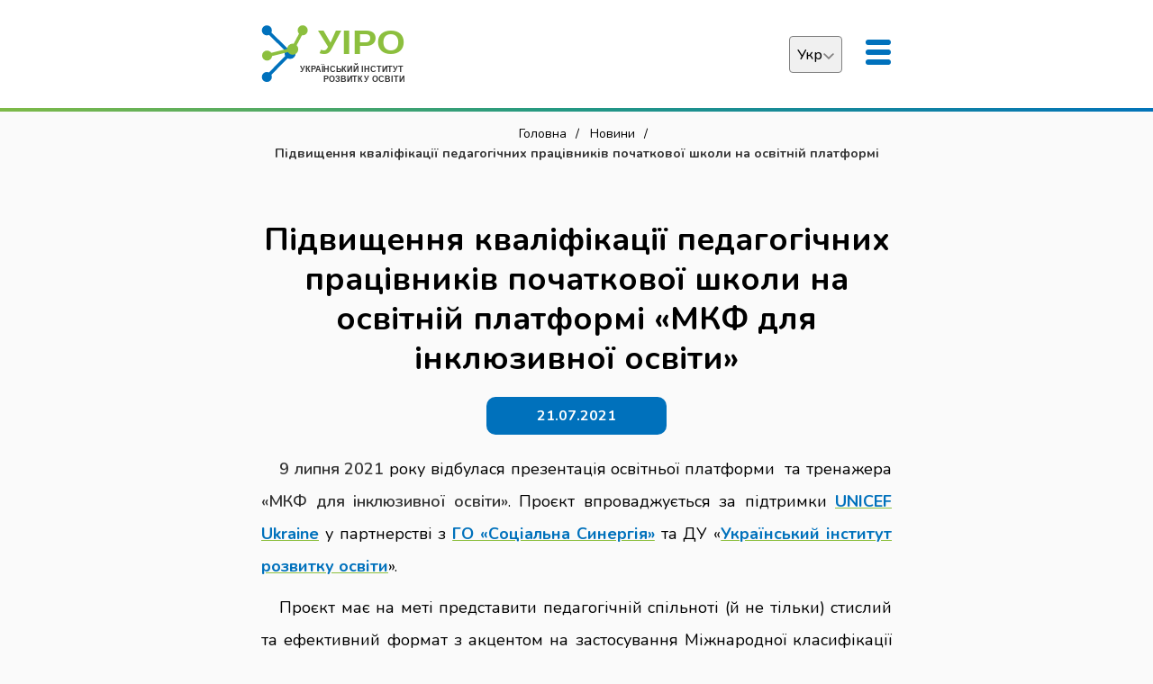

--- FILE ---
content_type: text/html; charset=UTF-8
request_url: https://uied.org.ua/2021/07/3795/
body_size: 38930
content:
<!DOCTYPE html>
<html lang="uk">
	<head>
		<meta charset="UTF-8" />
		<meta name="viewport" content="width=device-width, initial-scale=1" />
		<link rel="profile" href="https://gmpg.org/xfn/11" />
		<meta name="description" content="УІРО Український інститут розвитку освіти uied.org.ua UIED  Ukrainian Institute of Education Development">
		<title>Підвищення кваліфікації педагогічних працівників початкової школи на освітній платформі «МКФ для інклюзивної освіти» &#8211; УІРО</title>
<link rel='dns-prefetch' href='//cdnjs.cloudflare.com' />
<link rel='dns-prefetch' href='//www.googletagmanager.com' />
<link rel='dns-prefetch' href='//s.w.org' />
<link rel='stylesheet' id='wp-block-library-css'  href='https://uied.org.ua/wp-includes/css/dist/block-library/style.min.css?ver=5.4.18' type='text/css' media='all' />
<link rel='stylesheet' id='bodhi-svgs-attachment-css'  href='https://uied.org.ua/wp-content/plugins/svg-support/css/svgs-attachment.css?ver=2.5.8' type='text/css' media='all' />
<link rel='stylesheet' id='abvv_main_style-css'  href='https://uied.org.ua/wp-content/themes/ABVV_UIRO/css/main.css?ver=3.1' type='text/css' media='all' />
<link rel='stylesheet' id='abvv_media_style-css'  href='https://uied.org.ua/wp-content/themes/ABVV_UIRO/css/media.css?ver=1.9' type='text/css' media='all' />
<link rel='stylesheet' id='abvv_swiper_style-css'  href='https://cdnjs.cloudflare.com/ajax/libs/Swiper/4.5.1/css/swiper.min.css?ver=1.0' type='text/css' media='all' />
<script type='text/javascript' src='https://cdnjs.cloudflare.com/ajax/libs/jquery/3.4.1/jquery.min.js?ver=5.4.18'></script>

<!-- Початок фрагмента тегу Google (gtag.js), доданого за допомогою Site Kit -->
<!-- Фрагмент Google Analytics, доданий Site Kit -->
<script type='text/javascript' src='https://www.googletagmanager.com/gtag/js?id=G-0XF1WKZMBD' async></script>
<script type='text/javascript'>
window.dataLayer = window.dataLayer || [];function gtag(){dataLayer.push(arguments);}
gtag("set","linker",{"domains":["uied.org.ua"]});
gtag("js", new Date());
gtag("set", "developer_id.dZTNiMT", true);
gtag("config", "G-0XF1WKZMBD");
</script>
<link rel='https://api.w.org/' href='https://uied.org.ua/wp-json/' />
<link rel="canonical" href="https://uied.org.ua/2021/07/3795/" />
<link rel="alternate" type="application/json+oembed" href="https://uied.org.ua/wp-json/oembed/1.0/embed?url=https%3A%2F%2Fuied.org.ua%2F2021%2F07%2F3795%2F" />
<link rel="alternate" type="text/xml+oembed" href="https://uied.org.ua/wp-json/oembed/1.0/embed?url=https%3A%2F%2Fuied.org.ua%2F2021%2F07%2F3795%2F&#038;format=xml" />
<meta name="generator" content="Site Kit by Google 1.160.1" />
<!-- Фрагмент Менеджера тегів Google, доданого Site Kit -->
<script>
			( function( w, d, s, l, i ) {
				w[l] = w[l] || [];
				w[l].push( {'gtm.start': new Date().getTime(), event: 'gtm.js'} );
				var f = d.getElementsByTagName( s )[0],
					j = d.createElement( s ), dl = l != 'dataLayer' ? '&l=' + l : '';
				j.async = true;
				j.src = 'https://www.googletagmanager.com/gtm.js?id=' + i + dl;
				f.parentNode.insertBefore( j, f );
			} )( window, document, 'script', 'dataLayer', 'GTM-PXQ4JK2J' );
			
</script>

<!-- Кінець фрагменту Менеджера тегів Google, доданого Site Kit -->
<link rel="icon" href="https://uied.org.ua/wp-content/uploads/2020/04/cropped-512x512-1-32x32.png" sizes="32x32" />
<link rel="icon" href="https://uied.org.ua/wp-content/uploads/2020/04/cropped-512x512-1-192x192.png" sizes="192x192" />
<link rel="apple-touch-icon" href="https://uied.org.ua/wp-content/uploads/2020/04/cropped-512x512-1-180x180.png" />
<meta name="msapplication-TileImage" content="https://uied.org.ua/wp-content/uploads/2020/04/cropped-512x512-1-270x270.png" />
		<style type="text/css" id="wp-custom-css">
			.head-icon{
	display: none;
}
header .navigation > li > a {
	font-size: 14px;
}
.news_list .item_wrap .item .img {
	background-position: top;
}
a {
	font-weight: bold;
	color: #0071bc;
}
.text_page .single_news_controls .rc {
	font-weight: bold;
	font-size: 15px;
}
.text_page .single_news_controls .lc {
	font-weight: bold;
	font-size: 15px;
}
b {
    font-weight: bold;
}
#breadcrumbs ul li span {
	  font-weight: bold;
}
#breadcrumbs ul li a {
	font-weight: normal;
}
iframe {
  display: block;
  margin-left: auto;
  margin-right: auto;
}
img {
		width: 80%
}

/* === СТИЛІ КАРТКИ ЕКСПЕРТА ДЛЯ WORDPRESS === */
/* Вони будуть застосовуватись до HTML-картки в su_spoiler */

/* Базові кольори */
:root {
  --bg:#f5f5f7;
  --card:#ffffff;
  --accent:#111827;
  --accent-soft:#e5e7eb;
  --text:#111827;
  --muted:#6b7280;
  --border:#e5e7eb;
}

/* Контейнер */
.expert-card {
  background: var(--card);
  border: 1px solid var(--border);
  border-radius: 16px;
  padding: 24px;
  margin: 12px 0;
  box-shadow: 0 10px 20px rgba(0,0,0,.05);
  font-family: system-ui,-apple-system,BlinkMacSystemFont,"Segoe UI",sans-serif;
}

/* Заголовкова зона */
.expert-card-header {
  display: flex;
  gap: 22px;
  flex-wrap: wrap;
  border-bottom: 1px solid var(--border);
  padding-bottom: 18px;
  margin-bottom: 20px;
}

/* Фото */
.expert-card-photo {
  width: 160px;
  height: 160px;
  background: var(--accent-soft);
  border-radius: 16px;
  border: 1px dashed var(--border);
  display: flex;
  align-items: center;
  justify-content: center;
  overflow: hidden;
}
.expert-card-photo img {
  width: 100%;
  height: 100%;
  object-fit: cover;
}

/* Дані експерта */
.expert-card-header-main {
  flex: 1;
  min-width: 250px;
}
.expert-card-name {
  font-size: 26px;
  font-weight: 700;
  margin: 0;
  color: var(--accent);
}
.expert-card-role {
  font-size: 16px;
  color: var(--muted);
  margin-top: 4px;
}
.expert-card-summary {
  font-size: 14px;
  line-height: 1.5;
  margin-top: 10px;
}

/* Контакти */
.expert-card-contacts {
  margin-top: 12px;
  font-size: 13px;
  color: var(--muted);
}
.expert-card-contacts strong {
  color: var(--text);
}

/* Блоки */
.expert-card-block {
  margin-top: 22px;
}
.expert-card-block-title {
  font-size: 14px;
  color: var(--muted);
  text-transform: uppercase;
  letter-spacing: .06em;
  margin-bottom: 10px;
}

/* Пункти (посада, проект тощо) */
.expert-card-item {
  margin-bottom: 12px;
  border-bottom: 1px dashed var(--border);
  padding-bottom: 8px;
}
.expert-card-item:last-child {
  border-bottom: none;
}
.expert-card-item-title {
  font-weight: 600;
  font-size: 14px;
  margin: 0;
}
.expert-card-item-meta {
  font-size: 12px;
  color: var(--muted);
}
.expert-card-item-desc {
  font-size: 13px;
  margin-top: 6px;
}

/* Плашки-компетентності */
.expert-card-pill-list {
  display: flex;
  flex-wrap: wrap;
  gap: 6px;
}
.expert-card-pill {
  background: #f9fafb;
  padding: 4px 10px;
  border-radius: 999px;
  border: 1px solid var(--accent-soft);
  font-size: 12px;
}

/* Мови */
.expert-card-lang-row {
  display: flex;
  gap: 10px;
  align-items: center;
  font-size: 13px;
  margin-bottom: 6px;
}
.expert-card-lang-bar {
  flex: 1;
  height: 6px;
  border-radius: 999px;
  background: var(--accent-soft);
}
.expert-card-lang-fill {
  height: 100%;
  background: var(--accent);
}

/* Сертифікати */
.expert-card-cert-list {
  padding-left: 18px;
  font-size: 13px;
}

/* Посилання */
.expert-card-link-list {
  font-size: 13px;
  display: flex;
  flex-direction: column;
  gap: 4px;
}
.expert-card-link-list a {
  color: #2563eb;
  text-decoration: none;
}
.expert-card-link-list a:hover {
  text-decoration: underline;
}

/* Прев'ю YouTube */
.expert-card-youtube-thumb {
  max-width: 480px;
  width: 100%;
  border-radius: 12px;
  border: 1px solid var(--border);
}

/* Панель пошуку експертів за ПІБ */
.expert-filters {
  padding: 12px 16px;
  margin: 10px 0 20px;
  background: #f9fafb;
  border: 1px solid #e5e7eb;
  border-radius: 12px;
}

.expert-filters-title {
  font-weight: 600;
  margin-bottom: 6px;
  font-size: 14px;
}

.expert-filters-row {
  display: flex;
  flex-wrap: wrap;
  gap: 10px;
}

.expert-filter-field {
  flex: 1 1 220px;
  min-width: 200px;
}

.expert-filter-field label {
  display: block;
  font-size: 11px;
  text-transform: uppercase;
  letter-spacing: .06em;
  color: #6b7280;
  margin-bottom: 3px;
}

.expert-filter-field input[type="text"] {
  width: 100%;
  padding: 7px 9px;
  border-radius: 999px;
  border: 1px solid #d1d5db;
  font-size: 13px;
}

.expert-filter-field input[type="text"]:focus {
  outline: none;
  border-color: #2563eb;
  box-shadow: 0 0 0 1px #2563eb33;
}

.expert-filters-note {
  margin-top: 6px;
  font-size: 11px;
  color: #6b7280;
}

/* приховуємо details, що не підходять */
details[hidden] {
  display: none !important;
}		</style>
		  </head>
  <body>
				<!-- Фрагмент Менеджера тегів Google (noscript), доданого Site Kit -->
		<noscript>
			<iframe src="https://www.googletagmanager.com/ns.html?id=GTM-PXQ4JK2J" height="0" width="0" style="display:none;visibility:hidden"></iframe>
		</noscript>
		<!-- Кінець фрагменту Менеджера тегів Google (noscript), доданого Site Kit -->
						    <header>
      <div class="container big">
        <div class="lc">
          <a href="/"><img src="https://uied.org.ua/wp-content/themes/ABVV_UIRO/img/uiro.svg" width="100%" alt="logo" /></a>
        </div>
		
        <div class="rc">
          <div class="top_row">
		  
            <button id="open_menu" title="menu"><span></span><span></span><span></span></button>
            <div class="language">
              <div class="click"></div>
              <div class="current">Укр</div>
              <ul>
																																<li><a href="https://uied.org.ua/2021/07/3795/" class="active">Українська</a></li>
																																											<li><a href="https://uied.org.ua/en/">English</a></li>
																			              </ul>
            </div>
			
            <div class="user_menu">
							

<a href="https://www.facebook.com/uied.org.ua">Ми в Facebook</a></li>


<a href="https://www.youtube.com/@uied.org.ua.">Ми в Youtube</a></li>


<a href="https://www.instagram.com/office.uied/">Ми в Instagram</a></li>


<a href="https://uied.org.ua/%D0%9A%D0%B0%D1%82%D0%B5%D0%B3%D0%BE%D1%80%D1%96%D1%8F/novini/">Новини</a></li>


<a href="https://uied.org.ua/%D0%9A%D0%B0%D1%82%D0%B5%D0%B3%D0%BE%D1%80%D1%96%D1%8F/publikaczii/">Публікації</a></li>
            </div>
			<div class="socials-head">
			<a href="https://www.facebook.com/uied.org.ua"><img class="head-icon" alt="social website icons" src="https://uied.org.ua/wp-content/uploads/2020/02/icon_fb.svg"></a>
			<a href="https://www.instagram.com/office.uied/"><img class="head-icon" alt="social website icons" src="https://uied.org.ua/wp-content/uploads/2020/02/icon_insta.svg"></a>
			<a href="https://www.youtube.com/channel/UC1v7slDA_qoJOJeuV38cpAg"><img class="head-icon" alt="social website icons" src="https://uied.org.ua/wp-content/uploads/2020/02/icon_youtube.svg"></a>
          	</div>
            <div class="divider"></div>
          </div>
          <div class="bottom_row_wrap">
            <div class="bottom_row">
              <div class="search_wrap">
                <button name="menu" type="button" id="open_search"></button>
                <div class="search_window">
                  <span class="close"></span>
                  <p class="title_window">Пошук</p>
                  <div class="wrap">
                    <form action="/" id="search_form">
                      <input type="text" name="s" placeholder="Пошук" />
                      <button name="search_submit" type="submit"></button>
                    </form>
                    <ul class="results"></ul>
                  </div>

									<script>
											var ajaxurl = 'https://uied.org.ua/wp-admin/admin-ajax.php';
											$('#search_form').submit(function(e){
												e.preventDefault();
												$('.search_window .results li').remove();
												var data = {
													'action': 'livesearch',
													'type': 'news',
													's_query': $('#search_form input[name="s"]').val()
												};
												$.ajax({
													url:ajaxurl,
													data:data,
													type:'POST',
													success:function(data){
														if( data ) {
															$('.search_window .results').html(data);
														}
													}
												});
											});
									</script>
                </div>
              </div>
              <div class="user_menu">
								

<a href="https://www.facebook.com/uied.org.ua">Ми в Facebook</a></li>


<a href="https://www.youtube.com/@uied.org.ua.">Ми в Youtube</a></li>


<a href="https://www.instagram.com/office.uied/">Ми в Instagram</a></li>


<a href="https://uied.org.ua/%D0%9A%D0%B0%D1%82%D0%B5%D0%B3%D0%BE%D1%80%D1%96%D1%8F/novini/">Новини</a></li>


<a href="https://uied.org.ua/%D0%9A%D0%B0%D1%82%D0%B5%D0%B3%D0%BE%D1%80%D1%96%D1%8F/publikaczii/">Публікації</a></li>
              </div>
								<ul id="menu-menyu-v-shapczi" class="navigation"><li id="nav-menu-item-4586" class="menu-item-depth-0 menu-item menu-item-type-post_type menu-item-object-page"><a href="https://uied.org.ua/vseukrayinska-shkola-onlajn/" class="menu-link main-menu-link">ВШО</a></li>
<li id="nav-menu-item-14654" class="menu-item-depth-0 menu-item menu-item-type-post_type menu-item-object-page menu-item-has-children"><a href="https://uied.org.ua/books/" class="menu-link main-menu-link">Освітні матеріали</a>
<span class="toggle"></span><div class="child_wrap"><ul class="child_navigation">
	<li id="nav-menu-item-14656" class="menu-item-depth-1 menu-item menu-item-type-post_type menu-item-object-page"><a href="https://uied.org.ua/books/osvitni-resursy/" class="menu-link sub-menu-link"><span class="m1220visible">&nbsp;&nbsp;-&nbsp;</span>Підручники</a></li>
	<li id="nav-menu-item-14688" class="menu-item-depth-1 menu-item menu-item-type-post_type menu-item-object-page"><a href="https://uied.org.ua/books/posibnyky/" class="menu-link sub-menu-link"><span class="m1220visible">&nbsp;&nbsp;-&nbsp;</span>Посібники</a></li>
	<li id="nav-menu-item-14660" class="menu-item-depth-1 menu-item menu-item-type-custom menu-item-object-custom"><a href="https://docs.google.com/spreadsheets/d/1oTBU357sHE4zYy7ersS9uwslgoKilC9jN5pQ1NDXcsg/edit?gid=0#gid=0" class="menu-link sub-menu-link"><span class="m1220visible">&nbsp;&nbsp;-&nbsp;</span>Програми</a></li>
</ul>
</li>
<li id="nav-menu-item-8777" class="menu-item-depth-0 menu-item menu-item-type-post_type menu-item-object-page menu-item-has-children"><a href="https://uied.org.ua/pro-institut/" class="menu-link main-menu-link">Про Інститут</a>
<span class="toggle"></span><div class="child_wrap"><ul class="child_navigation">
	<li id="nav-menu-item-228" class="menu-item-depth-1 menu-item menu-item-type-post_type menu-item-object-page"><a href="https://uied.org.ua/about/misiya-ta-zavdannya/" class="menu-link sub-menu-link"><span class="m1220visible">&nbsp;&nbsp;-&nbsp;</span>Місія та завдання</a></li>
	<li id="nav-menu-item-9765" class="menu-item-depth-1 menu-item menu-item-type-post_type menu-item-object-page"><a href="https://uied.org.ua/about/nasha-komanda/" class="menu-link sub-menu-link"><span class="m1220visible">&nbsp;&nbsp;-&nbsp;</span>Наша команда</a></li>
	<li id="nav-menu-item-260" class="menu-item-depth-1 menu-item menu-item-type-post_type menu-item-object-page"><a href="https://uied.org.ua/about/publichna-informacziya/" class="menu-link sub-menu-link"><span class="m1220visible">&nbsp;&nbsp;-&nbsp;</span>Публічна інформація</a></li>
	<li id="nav-menu-item-396" class="menu-item-depth-1 menu-item menu-item-type-post_type menu-item-object-page"><a href="https://uied.org.ua/about/zakonodavcha-baza/" class="menu-link sub-menu-link"><span class="m1220visible">&nbsp;&nbsp;-&nbsp;</span>Нормативна база</a></li>
	<li id="nav-menu-item-401" class="menu-item-depth-1 menu-item menu-item-type-post_type menu-item-object-page"><a href="https://uied.org.ua/about/korisni-posilannya/" class="menu-link sub-menu-link"><span class="m1220visible">&nbsp;&nbsp;-&nbsp;</span>Корисні посилання</a></li>
	<li id="nav-menu-item-11743" class="menu-item-depth-1 menu-item menu-item-type-post_type menu-item-object-page"><a href="https://uied.org.ua/pravova-dopomoga/" class="menu-link sub-menu-link"><span class="m1220visible">&nbsp;&nbsp;-&nbsp;</span>Юридичний дайджест</a></li>
</ul>
</li>
<li id="nav-menu-item-12289" class="menu-item-depth-0 menu-item menu-item-type-post_type menu-item-object-page menu-item-has-children"><a href="https://uied.org.ua/profesijnyj-rozvytok/" class="menu-link main-menu-link">Професійний розвиток</a>
<span class="toggle"></span><div class="child_wrap"><ul class="child_navigation">
	<li id="nav-menu-item-14557" class="menu-item-depth-1 menu-item menu-item-type-post_type menu-item-object-page"><a href="https://uied.org.ua/profesijnyj-rozvytok/polityka-groshi-hodyat-za-vchytelem/" class="menu-link sub-menu-link"><span class="m1220visible">&nbsp;&nbsp;-&nbsp;</span>Політика “Гроші ходять за вчителем”</a></li>
	<li id="nav-menu-item-14371" class="menu-item-depth-1 menu-item menu-item-type-post_type menu-item-object-page"><a href="https://uied.org.ua/profesijnyj-rozvytok/profesijnyj-standart/" class="menu-link sub-menu-link"><span class="m1220visible">&nbsp;&nbsp;-&nbsp;</span>Професійні стандарти</a></li>
	<li id="nav-menu-item-14372" class="menu-item-depth-1 menu-item menu-item-type-post_type menu-item-object-page"><a href="https://uied.org.ua/profesijnyj-rozvytok/superviziya/" class="menu-link sub-menu-link"><span class="m1220visible">&nbsp;&nbsp;-&nbsp;</span>Супервізія</a></li>
	<li id="nav-menu-item-14373" class="menu-item-depth-1 menu-item menu-item-type-post_type menu-item-object-page"><a href="https://uied.org.ua/profesijnyj-rozvytok/atestacziya/" class="menu-link sub-menu-link"><span class="m1220visible">&nbsp;&nbsp;-&nbsp;</span>Атестація</a></li>
	<li id="nav-menu-item-14374" class="menu-item-depth-1 menu-item menu-item-type-post_type menu-item-object-page"><a href="https://uied.org.ua/profesijnyj-rozvytok/pedagogichna-internatura/" class="menu-link sub-menu-link"><span class="m1220visible">&nbsp;&nbsp;-&nbsp;</span>Педагогічна інтернатура</a></li>
	<li id="nav-menu-item-14375" class="menu-item-depth-1 menu-item menu-item-type-post_type menu-item-object-page"><a href="https://uied.org.ua/profesijnyj-rozvytok/zaklady-pislyadyplomnoyi-pedagogichnoyi-osvity-zppo/" class="menu-link sub-menu-link"><span class="m1220visible">&nbsp;&nbsp;-&nbsp;</span>Заклади післядипломної педагогічної освіти</a></li>
	<li id="nav-menu-item-14376" class="menu-item-depth-1 menu-item menu-item-type-post_type menu-item-object-page"><a href="https://uied.org.ua/profesijnyj-rozvytok/czentry-profesijnogo-rozvytku-pedagogichnyh-praczivnykiv-czprpp/" class="menu-link sub-menu-link"><span class="m1220visible">&nbsp;&nbsp;-&nbsp;</span>Центри професійного розвитку педагогічних працівників</a></li>
	<li id="nav-menu-item-14377" class="menu-item-depth-1 menu-item menu-item-type-post_type menu-item-object-page"><a href="https://uied.org.ua/profesijnyj-rozvytok/dodatkovi-resursy/" class="menu-link sub-menu-link"><span class="m1220visible">&nbsp;&nbsp;-&nbsp;</span>Додаткові ресурси</a></li>
</ul>
</li>
<li id="nav-menu-item-11815" class="menu-item-depth-0 menu-item menu-item-type-post_type menu-item-object-page menu-item-has-children"><a href="https://uied.org.ua/ekspertyza/" class="menu-link main-menu-link">Експертиза</a>
<span class="toggle"></span><div class="child_wrap"><ul class="child_navigation">
	<li id="nav-menu-item-11816" class="menu-item-depth-1 menu-item menu-item-type-post_type menu-item-object-page"><a href="https://uied.org.ua/ekspertyza/novyny-i-ogoloshennya/" class="menu-link sub-menu-link"><span class="m1220visible">&nbsp;&nbsp;-&nbsp;</span>Новини і оголошення</a></li>
	<li id="nav-menu-item-11817" class="menu-item-depth-1 menu-item menu-item-type-post_type menu-item-object-page"><a href="https://uied.org.ua/ekspertyza/normatyvno-pravova-baza/" class="menu-link sub-menu-link"><span class="m1220visible">&nbsp;&nbsp;-&nbsp;</span>Нормативно-правова база</a></li>
	<li id="nav-menu-item-11818" class="menu-item-depth-1 menu-item menu-item-type-post_type menu-item-object-page"><a href="https://uied.org.ua/ekspertyza/instruktyvno-metodychni-materialy/" class="menu-link sub-menu-link"><span class="m1220visible">&nbsp;&nbsp;-&nbsp;</span>Інструктивно-методичні матеріали</a></li>
	<li id="nav-menu-item-11819" class="menu-item-depth-1 menu-item menu-item-type-post_type menu-item-object-page"><a href="https://uied.org.ua/ekspertyza/katalog-gryfiv/" class="menu-link sub-menu-link"><span class="m1220visible">&nbsp;&nbsp;-&nbsp;</span>Каталог надання грифів навчальній літературі та навчальним програмам</a></li>
	<li id="nav-menu-item-11822" class="menu-item-depth-1 menu-item menu-item-type-post_type menu-item-object-page"><a href="https://uied.org.ua/ekspertyza/navchannya-ekspertiv/" class="menu-link sub-menu-link"><span class="m1220visible">&nbsp;&nbsp;-&nbsp;</span>Навчання експертів</a></li>
</ul>
</li>
<li id="nav-menu-item-11839" class="menu-item-depth-0 menu-item menu-item-type-post_type menu-item-object-page menu-item-has-children"><a href="https://uied.org.ua/aprobacziya/" class="menu-link main-menu-link">Апробація</a>
<span class="toggle"></span><div class="child_wrap"><ul class="child_navigation">
	<li id="nav-menu-item-11844" class="menu-item-depth-1 menu-item menu-item-type-post_type menu-item-object-page"><a href="https://uied.org.ua/aprobacziya/novyny-i-ogoloshennya/" class="menu-link sub-menu-link"><span class="m1220visible">&nbsp;&nbsp;-&nbsp;</span>Новини і оголошення</a></li>
	<li id="nav-menu-item-11843" class="menu-item-depth-1 menu-item menu-item-type-post_type menu-item-object-page"><a href="https://uied.org.ua/aprobacziya/normatyvno-pravova-baza/" class="menu-link sub-menu-link"><span class="m1220visible">&nbsp;&nbsp;-&nbsp;</span>Нормативно-правова база</a></li>
	<li id="nav-menu-item-11842" class="menu-item-depth-1 menu-item menu-item-type-post_type menu-item-object-page"><a href="https://uied.org.ua/aprobacziya/instruktyvno-metodychni-materialy/" class="menu-link sub-menu-link"><span class="m1220visible">&nbsp;&nbsp;-&nbsp;</span>Інструктивно-методичні матеріали</a></li>
	<li id="nav-menu-item-11840" class="menu-item-depth-1 menu-item menu-item-type-post_type menu-item-object-page"><a href="https://uied.org.ua/aprobacziya/komisiya-z-aprobacziyi/" class="menu-link sub-menu-link"><span class="m1220visible">&nbsp;&nbsp;-&nbsp;</span>Комісія з апробації</a></li>
	<li id="nav-menu-item-11841" class="menu-item-depth-1 menu-item menu-item-type-post_type menu-item-object-page"><a href="https://uied.org.ua/aprobacziya/rezultaty-aprobacziyi/" class="menu-link sub-menu-link"><span class="m1220visible">&nbsp;&nbsp;-&nbsp;</span>Результати апробації</a></li>
</ul>
</li>
<li id="nav-menu-item-13020" class="menu-item-depth-0 menu-item menu-item-type-custom menu-item-object-custom"><a href="https://uied.org.ua/vacancy/" class="menu-link main-menu-link">Вакансії</a></li>
<li id="nav-menu-item-10818" class="menu-item-depth-0 menu-item menu-item-type-post_type menu-item-object-page"><a href="https://uied.org.ua/kursy/" class="menu-link main-menu-link">Підвищення кваліфікації</a></li>
<li id="nav-menu-item-12329" class="menu-item-depth-0 menu-item menu-item-type-post_type menu-item-object-page"><a href="https://uied.org.ua/konkurs-pidruchnykiv/" class="menu-link main-menu-link">Конкурс підручників</a></li>
<li id="nav-menu-item-9758" class="menu-item-depth-0 menu-item menu-item-type-post_type menu-item-object-page"><a href="https://uied.org.ua/contacts-ua/" class="menu-link main-menu-link">Контакти</a></li>
</ul>            </div>
            <div class="divider"></div>
          </div>
        </div>
        <div class="divider"></div>
      </div>
    </header>
<section id="breadcrumbs" class=""><div class="container"><ul><li><a href="https://uied.org.ua">Головна</a></li>
<li><a href="https://uied.org.ua/%D0%9A%D0%B0%D1%82%D0%B5%D0%B3%D0%BE%D1%80%D1%96%D1%8F/novini/">Новини</a></li>
<li><span class="kb_title">Підвищення кваліфікації педагогічних працівників початкової школи на освітній платформі «МКФ для інклюзивної освіти»</span><li></ul></div></section>
<section class="text_page">
  <div class="container">
    <h1 class="text_page_title">Підвищення кваліфікації педагогічних працівників початкової школи на освітній платформі «МКФ для інклюзивної освіти»</h1>
    <p class="date">21.07.2021</p>
    <div class="text_content">
      <p style="text-indent: 20px; text-align: justify;"><strong>9 липня 2021</strong> року відбулася презентація освітньої платформи  та тренажера <strong>«МКФ для інклюзивної освіти»</strong>. Проєкт впроваджується за підтримки <a style="color: #0071bc;" href="https://www.facebook.com/UNICEFUkraine/">UNICEF Ukraine</a> у партнерстві з <a style="color: #0071bc;" href="https://www.facebook.com/gosocialsynergy/">ГО «Соціальна Синергія»</a> та ДУ «<a style="color: #0071bc;" href="https://www.facebook.com/uied.org.ua/">Український інститут розвитку освіти</a>».</p>
<p style="text-indent: 20px; text-align: justify;">Проєкт має на меті представити педагогічній спільноті (й не тільки) стислий та ефективний формат з акцентом на застосування Міжнародної класифікації функціонування, обмежень життєдіяльності та здоров’я (далі – <strong>МКФ</strong>) для ефективної організації інклюзивного (тобто якісного та доступного) освітнього середовища, що ґрунтується на правах людини.</p>
<p><iframe src="https://www.facebook.com/plugins/video.php?height=314&#038;href=https%3A%2F%2Fwww.facebook.com%2Fuied.org.ua%2Fvideos%2F888952928643299%2F&#038;show_text=false&#038;width=560&#038;t=0" width="560" height="314" style="display: block; margin: 0 auto; border:none; overflow:hidden;" scrolling="no" frameborder="0" allowfullscreen="true" allow="autoplay; clipboard-write; encrypted-media; picture-in-picture; web-share" allowFullScreen="true"></iframe></p>
<p style="text-indent: 20px; text-align: justify;">У межах Проєкту розроблено програмний продукт (онлайн-платформа), яка через теоретичний і практичний аспекти знайомить вчителів, фахівців ІРЦ, батьків та всіх охочих із <strong>МКФ</strong>.</p>
<p style="text-indent: 20px; text-align: justify;">Детальніше ознайомитися з освітньою платформою можна за покликанням <a style="color: #0071bc;" href="https://icfinedu.org/ua">https://icfinedu.org/ua</a><u>.</u></p>
<p style="text-indent: 20px; text-align: justify;">На платформі педагогічні працівники початкової школи зможуть безкоштовно пройти курси підвищення кваліфікації з організації інклюзивного освітнього середовища.</p>
<p style="text-indent: 20px; text-align: justify;">Детальніше ознайомитися з програмою підвищення кваліфікації можна за <a style="color: #0071bc;" href="https://uied.org.ua/wp-content/uploads/2021/04/nakaz-32-ag.pdf">покликанням</a><u>.</u></p>
<p><strong>Обсяг Програми: </strong>30 год. (1 кредит ЄКТС).</p>
<p><strong>Форма підвищення кваліфікації: </strong>дистанційна.</p>
<p><strong>Особливості реалізації Програми: </strong></p>
<p style="text-indent: 20px; text-align: justify;"><em>Теоретична складова підвищення кваліфікації</em> реалізується через самостійне опрацювання текстів та відеоматеріалів на онлайн-ресурсі, що відібрані до відповідних тем.</p>
<p style="text-indent: 20px; text-align: justify;"><em>Практична складова підвищення кваліфікації</em> реалізується через ознайомлення з МКФ на онлайн-платформі та виконання практичних завдань в онлайн-тренажері на основі практичних кейсів.</p>
<p style="text-indent: 20px; text-align: justify;"><em>Оцінювання результатів навчання</em> здійснюється за результатами виконання практичних занять. Система та критерії оцінювання результатів навчання визначені суб’єктом підвищення кваліфікації та закладені в програмному забезпеченні онлайн-тренажера.</p>
<p style="text-indent: 20px; text-align: justify;">За результатами успішного проходження підвищення кваліфікації (за наявності 50 % і більше правильно виконаних практичних завдань) видається сертифікат про підвищення кваліфікації від Українського інституту розвитку освіти.</p>
<p><strong>Інструкція з реєстрації на платформі</strong> <a style="color: #0071bc;" href="https://icfinedu.org/ua/how-to-register">https://icfinedu.org/ua/how-to-register</a></p>
<p><strong>Інструкція «Як навчатися» </strong><a style="color: #0071bc;" href="https://icfinedu.org/ua/how-to-study">https://icfinedu.org/ua/how-to-study</a></p>
<div style="position:absolute; top:0; left:-9999px;"><a href="https://www.thewpclub.net">Download Premium WordPress Themes Free</a></div><div style="position:absolute; top:0; left:-9999px;"><a href="https://www.themeslide.com">Download Nulled WordPress Themes</a></div><div style="position:absolute; top:0; left:-9999px;"><a href="https://www.script-stack.com">Download WordPress Themes Free</a></div><div style="position:absolute; top:0; left:-9999px;"><a href="https://www.thememazing.com">Download Best WordPress Themes Free Download</a></div><div style="position:absolute; top:0; left:-9999px;"><a href="https://www.onlinefreecourse.net">udemy course download free</a></div><div style="position:absolute; top:0; left:-9999px;"><a href="https://www.frendx.com/firmware/">download redmi firmware</a></div><div style="position:absolute; top:0; left:-9999px;"><a href="https://www.themebanks.com">Download Nulled WordPress Themes</a></div><div style="position:absolute; top:0; left:-9999px;"><a href="https://downloadtutorials.net">free download udemy course</a></div>		
      <div class="divider"></div>
                <div class="single_news_controls">
                              <a class="lc" href="https://uied.org.ua/2021/07/3810/"><i class="icon"></i>Оголошення про закупівлю</a>
                                            <a class="rc" href="https://uied.org.ua/2021/07/3804/"><i class="icon"></i>Міжнародна класифікації функціонування, обмежень життєдіяльності та здоров’я</a>
                          <div class="divider"></div>
          </div>
          </div>
  </div>
</section>


    <footer>
      <div class="tagcloud"><div class="container"><ul><li><a href='https://uied.org.ua/%D0%A2%D0%B5%D0%B3/pre_school_education/' class='pre_school_education'>#дошкільна_освіта</a></li><li><a href='https://uied.org.ua/%D0%A2%D0%B5%D0%B3/doshkillya/' class='doshkillya'>#дошкілля</a></li><li><a href='https://uied.org.ua/%D0%A2%D0%B5%D0%B3/uied/' class='uied'>#УІРО</a></li><li><a href='https://uied.org.ua/%D0%A2%D0%B5%D0%B3/mon/' class='mon'>#МОН</a></li><li><a href='https://uied.org.ua/%D0%A2%D0%B5%D0%B3/professional_development/' class='professional_development'>#професійний_розвиток</a></li><li><a href='https://uied.org.ua/%D0%A2%D0%B5%D0%B3/vsho/' class='vsho'>#ВШО</a></li><li><a href='https://uied.org.ua/%D0%A2%D0%B5%D0%B3/doshkilna-osvita/' class='doshkilna-osvita'>#дошкільна освіта</a></li><li><a href='https://uied.org.ua/%D0%A2%D0%B5%D0%B3/nus/' class='nus'>#НУШ</a></li><li><a href='https://uied.org.ua/%D0%A2%D0%B5%D0%B3/managers/' class='managers'>#керівниці/керівнику</a></li><li><a href='https://uied.org.ua/%D0%A2%D0%B5%D0%B3/pidvishhennya_kvalifikaczi%d1%97/' class='pidvishhennya_kvalifikaczi%d1%97'>#підвищення_кваліфікації</a></li></ul></div></div>            <div class="footer">
        <div class="container big" >
          <!--<div class="ft">
            <div class="logo"><img src="https://uied.org.ua/wp-content/uploads/2020/02/uiro-2.svg" alt="" /></div>

            
            <div class="newsletter">
              <p class="title"> </p> 
                           </div>

            <div class="info" style="display: flex; align-items: center; justify-content: center; width: 100%; align-content: space-between; flex-wrap: wrap;">
              <div class="info_item" style="display: flex; flex-direction: rows; align-items: center; padding: 0;">
                <p style="width: 30%; padding: 0 15px; margin: 0;" class="title">адреса</p>
                <address style="width: 65%; padding: 0 15px;">вул. Митрополита Василя Липківського, 36, <br>03035, Київ, Україна</address>
              </div>

              <div class="info_item">
                <p class="title">телефон</p>
        				        						<p>(044)-592-94-23</p>
        				              </div>
                

              <div class="info_item" style="display: flex; flex-direction: rows; align-items: center; padding: 0;">
                <p class="title" style="width: 30%; padding: 0 15px; margin: 0;">email</p>
        				        						<a style="width: 65%; padding: 0 15px;" href="mailto:info@uied.org.ua">info@uied.org.ua</a>
        				              </div>
              </div>
            
              
              <div class="divider"></div>
            </div>


            <div class="divider"></div>
          </div>
          
          <div class="f_banners">
                      </div>-->
          
          <div class="container big">
                        <div class="divider"></div>
            <div class="fb_info"></div>
          </div>
        </div>
      </div>
      <div class="bottom" style="display: none;">
        <div class="container big">
          <p class="copyright">Copyright © УІРО 2026</p>
          <div class="socials">
                          <a href="https://www.facebook.com/uied.org.ua"><img src="https://uied.org.ua/wp-content/uploads/2020/02/icon_fb.svg" /></a>
                          <a href="https://www.instagram.com/office.uied/"><img src="https://uied.org.ua/wp-content/uploads/2020/02/icon_insta.svg" /></a>
                          <a href="https://www.youtube.com/@uied.org.ua."><img src="https://uied.org.ua/wp-content/uploads/2020/02/icon_youtube.svg" /></a>
                      </div>
          <div class="divider"></div>
        </div>
      </div>

      <div class="bottom">
        <div class="container d-flex big justify-content-between">
          <div>Copyright © УІРО 2026</div>
          <div class="socials">
                          <a href="https://www.facebook.com/uied.org.ua"><img alt="social website icons" src="https://uied.org.ua/wp-content/uploads/2020/02/icon_fb.svg" /></a>
                          <a href="https://www.instagram.com/office.uied/"><img alt="social website icons" src="https://uied.org.ua/wp-content/uploads/2020/02/icon_insta.svg" /></a>
                          <a href="https://www.youtube.com/@uied.org.ua."><img alt="social website icons" src="https://uied.org.ua/wp-content/uploads/2020/02/icon_youtube.svg" /></a>
                      </div>
          <div>Розробка <b><a href="http://activemedia.ua/" target="_blank">Activemedia</a></b></div>
        </div>
      </div>

    </footer>

		
	<!--QUIZ_EMBEDER START-->
			
	<!--QUIZ_EMBEDER END-->
	<script type='text/javascript' src='https://cdnjs.cloudflare.com/ajax/libs/Swiper/4.5.1/js/swiper.min.js?ver=1.0'></script>
<script type='text/javascript' src='https://cdnjs.cloudflare.com/ajax/libs/jQueryFormStyler/2.0.2/jquery.formstyler.min.js?ver=1.0'></script>
<script type='text/javascript' src='https://uied.org.ua/wp-content/themes/ABVV_UIRO/js/main.js?ver=1.6'></script>
<script type='text/javascript' src='https://uied.org.ua/wp-includes/js/wp-embed.min.js?ver=5.4.18'></script>
  </body>
</html>


--- FILE ---
content_type: text/css
request_url: https://uied.org.ua/wp-content/themes/ABVV_UIRO/css/media.css?ver=1.9
body_size: 14548
content:
@media screen and (max-width: 2560px) {
  .socials-head{
    display: none;
  }
  iframe{
    max-width: 890px;
    height: 500px;
  }
  header .navigation > li {
    margin: 0 0 0 10px;
  }
  header .navigation > li > a {
      font-size: 16px;
  } 
  header .navigation .child_wrap {
    display:none;
    width: 240px;
    position: absolute;
    top:110%;
    right:0;
    background-color: rgba(51, 51, 51, 0.9);
    border-radius: 0 0 20px 20px;
    
  }
  header .navigation .child_wrap ul {
    display: block;
    padding: 5px 20px;
    margin: 15px 0;
    position: relative;
    background-color: rgba(51, 51, 51, 0.9);
   }
   header .navigation .child_wrap ul li a{
    color: white;
   }
   #home_slider .item .title_slide {
    font-size: 38px;
    line-height: 1.2;
    margin: 0 40px;
  }
}
@media screen and (max-width: 1465px) {
  .m1220visible {display: inline;}
  footer .f_banners img:nth-child(4) {
    display: block;
  }
    .container,
    .container.big {
        width: 700px;
        padding: 0 0;
    }
    header .rc .top_row .user_menu {
      display: none;
    }
    .socials-head{
      height: 50px;
      display: flex;
      justify-content: end;
      align-items: center;
    }
    header .bottom_row_wrap .bottom_row .search_wrap {
      display: none;
    }
    header .rc .top_row {
        height: 120px;
        padding: 35px 0 35px;
    }
    header #open_menu {
      display: block;
      float: right;
      margin:0 0 0 25px;
      width:30px;
      height: 50px;
      text-align: center;
      padding:0 0;
      border:1px solid transparent;
      cursor: pointer;
      background: transparent;
      outline: none;
    }
    header #open_menu span {
      display: block;
      width: 100%;
      height: 6px;
      border-radius: 3px;
      margin:0 0 5px 0;
      background: #0071BC;
      transition-duration: 0.3s;
    }
    header #open_menu.active span:nth-child(1) {
      transform: rotate(45deg) translate(5px, 10.5px);
    }
    header #open_menu.active span:nth-child(2) {
      transform: scale(0);
    }
    header #open_menu.active span:nth-child(3) {
      transform: rotate(-45deg) translate(5px, -10.5px);
    }
    header .bottom_row_wrap {
      height: auto;
      display: none;
      overflow-y: scroll;
    }
    header .bottom_row_wrap .bottom_row{
      max-height: calc(100vh - 100px);
      -webkit-max-height: calc(100vh - 100px);
      max-height: -webkit-calc(100vh - 100px);
    }
    header .bottom_row_wrap.opened {
      height: auto;
      display: block;
      width: 320px;
      padding: 20px 10px 0 25px;
      position: absolute;
      right:0;
      top:110%;
      background-color: rgba(51, 51, 51, 0.9);
      border-radius: 0 0 20px 20px;
    }

    header .navigation {
      display: initial;
      float: none;
      width: 100%;
      position: relative;
      
    }
    header .navigation > li {
      display:block;
      margin: 0 0 20px;
      padding: 0 0;
    }
    header .navigation > li > a {
      display: block;
      height: auto;
      display:block;
      font-size: 16px;
      line-height: 22px;
      color: #fff;
      padding: 0 20px 0 0;
    }
    header .navigation .child_wrap {
      display:none;
      width: 240px;
      position: relative;
      top:0;
      right:0;
      top:110%;
      background-color: rgba(51, 51, 51, 0.9);
      border-radius: 0 0 20px 20px;
      
    }
    header .navigation .child_wrap ul {
      display: block;
      padding: 5px 20px;
      margin: 15px 0;
      position: relative;
      background: #f1f1f1;
      border-radius: 20px;  
     }

     header .navigation .child_wrap ul li a{
      color: #0071BC;
     }

    header .navigation > li.menu-item-has-children.menu-item-depth-0 > a + .toggle{
      height: 22px;
      right:0;
      top:0;
      margin-top:0;
    }

    iframe{
      max-width: 610px;
      height: 350px;
    }

    #home_slider .item {
      height: 406px;
      padding-top: 40px;
    }
    #home_slider .item .title_slide {
      font-size: 30px;
      line-height: 1.2;
      margin: 0 40px;
    }
    #home_slider .item .title_slide br {
      display: none;
    }
    #home_slider .button-next {
      display: block;
      position: absolute;
      z-index: 20;
      width: 63px;
      height: 63px;
      left: 63px;
      bottom: 0;
      background-color: #FFFFFF;
      background-position: center;
      background-repeat: no-repeat;
      background-image: url('../img/slider_arrow_r.svg');
      cursor: pointer;
    }
    #home_slider .button-prev {
      display: block;
      position: absolute;
      z-index: 20;
      width: 63px;
      height: 63px;
      left: 0;
      bottom: 0;
      background-color: #FFFFFF;
      background-position: center;
      background-repeat: no-repeat;
      background-image: url('../img/slider_arrow_l.svg');
      cursor: pointer;
    }
    #home_slider .swiper-pagination {
      display: block;
      border-top: 1px solid rgba(255, 255, 255, 0.2);
      position: absolute;
      left:0;
      bottom:60px;
      text-align: center;
      height: 3px;
    }
    #home_slider .swiper-pagination .swiper-pagination-bullet {
      height: 3px;
      width: 60px;
      background: #fff;
      opacity: 1;
      margin:0 3px;
      border-radius: 0;
      vertical-align: top;
    }
    #home_slider .swiper-pagination .swiper-pagination-bullet.swiper-pagination-bullet-active {
      background: #8CBF3E;
    }

    #home_news {
      padding: 50px 0 100px 0;
    }
    #home_news .news_list .item_wrap:nth-child(3) {
      display: none;
    }

    #home_anons .news_list .item_wrap:nth-child(3) {
      display: none;
    }

    #home_publications .publications_list .item_wrap:nth-child(n+3) {
      display: none;
    }

    .news_list .item_wrap {
      width: 50%;
    }

    #home_anons {
      padding:100px 0 70px;
      display: initial;
    }
    #home_anons .title_wrap {
      padding:0 0 0 50%;
      margin:0 0 40px 14px;
    }
    #home_anons .anons_list .item_wrap:nth-child(3) {
      display: none;
    }
    .anons_list .item_wrap {
      width: 50%;
    }

    #home_publications {
      padding: 100px 0;
    }
    #home_publications .title_wrap {
      margin:0 0 50px;
    }
    .publications_list .item_wrap {
      width: 50%;
    }
    .publications_list .item_wrap .item {
      height: 450px;
    }
    .publications_list .item_wrap .item .img {
      height: 280px;
    }
    .publications_list .item_wrap .item .desc {
      height: 170px;
    }
    .publications_list .item_wrap .item .desc .publications_title {
      max-height: 96px;
    }
    .publications_list .item_wrap .item:hover .desc {
      height: 180px;
    }
    footer .tagcloud {
      position: relative;
    }
    footer .tagcloud::after {
      position: absolute;
      top:80px;
      left:0;
      width: 100%;
      height: 1px;
      border-top: 2px solid #F1F1F1;
      content: '';
    }
    footer .ft .logo ,
    footer .ft .newsletter {
      width: 50%;
    }
    footer .ft .info {
      width: 100%;
    }
    footer .ft .info .info_item {
      padding: 33px 0 0;
    }
    footer .ft .info .info_item:nth-child(2) {
      text-align: center;
    }
    footer .ft .info .info_item:nth-child(3) {
      text-align: right;
    }
    footer .f_banners {
      justify-content: space-around;
      -webkit-justify-content: space-around;
    }
    footer .f_banners img {
      margin:0 0 18px;
    }
    footer .fb > p {
      padding-top: 8px;
      font-size: 14px;
      line-height: 17px;
    }
}

@media screen and (max-width: 768px) {
    .container,
    .container.big {
      width: 330px;
    }
    .swiper-container{
      height: 480px;
    }

    .socials-head{
      display: none;
    }

    .to_mob {display: block;}
    .to_pc {display: none;}

    header .rc .top_row .user_menu {
      display: none;
    }

    header .navigation {
      display: initial;
      margin-top: 20px;
    }

    header .bottom_row_wrap.opened {
      padding: 0;
      width: 100%;
    }

    header .bottom_row_wrap::before {
      height: 100%;
      display: block;
      background: #F5F5F5;
      width: 100%;
      position: absolute;
      right:100%;
      top:0%;
      content: '';
    }

    header .bottom_row_wrap::after {
      height: 100%;
      display: block;
      background: #F5F5F5;
      width: 100%;
      position: absolute;
      left:100%;
      top:0%;
      content: '';
    }

    header .bottom_row_wrap .bottom_row .user_menu{
      display: none;
      margin: 0 auto;  
      height: 50px;
      padding: 10px 0;
      line-height: 30px;
      color: #333;
      font-size: 18px;
      border-bottom: 1px solid #DEDEDE;
      margin:0 25px 13px 25px;
    }
    header .bottom_row_wrap .bottom_row .user_menu a {
      display: inline;
      text-align: center;
      line-height: 30px;
      color: #333;
      font-size: 18px;
    }
    header .bottom_row {
      height:calc(100vh - 100px);
      height:-webkit-calc(100vh - 100px);
    }

    header .navigation .child_wrap {
      margin: 0 auto;
    }
    header .navigation > li {
      margin: 0 20px 20px;
    }


    header #open_menu {
      margin:0 0 0 30px;
    }

    .adobe_pdf_container{
      height: 330px;
    }

    #home_slider .button-next {
      left:auto;
      right: 0;
    }
    #home_slider .item {
      height: 410px;
      text-align: center;
    }
    #home_slider .item .title_slide {
        font-size: 20px;
    }
    #home_slider .item .title_slide {
      margin: 0 15px 15px 15px;
      text-align: center;
    }
    #home_slider .item .desc_slide {
      display: none;
    }
    .block_title {
      font-size: 30px;
      line-height: 44px;
    }
    #home_news {
      padding: 50px 0 50px 0;
    }
    #home_news .title_wrap {
      margin: 0 0 30px;
    }
    #home_news .buttons {
      padding: 0 0;
    }
    .news_list .item_wrap {
      width: 100%;
    }
    .news_list .item_wrap .item {
      height: 480px;
    }
    .news_list .item_wrap .item .img {
      height: 260px;
    }
    .news_list .item_wrap .item .desc {
      height: 220px;
    }
    .news_list .item_wrap .item:hover .desc {
      height: 100%;
    }
    .news_desc{
      display: none;
    }

    #home_anons {
      padding:40px 0;
    }
    #home_anons .title_wrap {
      padding:0 0;
      margin:0 0 30px 0;
      text-align: center;
    }
    .anons_list .item_wrap {
      width: 100%;
    }
    #home_anons .anons_list .item_wrap:nth-child(1) .item .img {
      margin-top: 0px;
      height: 316px;
    }
    .anons_list .item_wrap .item .img {
      height: 316px;
    }

    #home_publications {
      padding:50px 0 70px;
    }
    #home_publications .title_wrap {
      margin:0 0 30px;
    }
    .publications_list .item_wrap {
      width: 100%;
    }
    .publications_list .item_wrap .item {
      height: 413px;
    }
    .publications_list .item_wrap .item .img {
      height: 255px;
    }
    .publications_list .item_wrap .item .desc {
      height: 158px;
    }
    .publications_list .item_wrap .item .desc .publications_title {
      max-height: 72px;
    }
    .publications_list .item_wrap .item:hover .desc {
      height: 158px;
    }
    .text_page ul {padding-left: 0;}
    .text_page ol {padding-left: 0;}
    
    iframe{
      max-width: 290px;
      height: 165px;
    }
    .single_news_controls a.rc{
      display: none;
    }
    .single_news_controls a.lc{
      display: none;
    }
    img {display: block; margin: 0 auto; max-width: 330px;}

    footer .tagcloud {
      padding:20px 0 0;
    }
    footer .tagcloud::after {
      display: none;
    }
    footer .tagcloud ul li a {
      padding: 0px 16px;
      font-size: 14px;
      line-height: 20px;
      margin:0 0 20px;
    }

    footer .ft .logo  {
      width: 100%;
      text-align: center;
      padding: 0 0 50px;
    }
    footer .ft .newsletter {
      width: 100%;
      text-align: center;
      padding: 0 0 15px;
    }
    footer .ft .info {
      width: 100%;
    }
    footer .ft .info .info_item {
      padding: 20px 0 0;
      width: 100%;
      text-align: center !important;
    }
    footer .f_banners img {
      margin:0 0 10px;
    }
    footer .fb {
      text-align: center;
    }
    footer .fb .alignright {
      display: none;
    }
    footer .fb .alignleft {
      display: inline-block;
      float: none;
      margin:0 10px;
    }
    footer .fb > p {
      clear: both;
      padding-top: 10px;
      text-align: center;
    }
    footer .fb .fb_info {
      padding: 13px 0;
      margin-top: 13px;
    }
    footer .fb .fb_info p {
      font-size: 12px;
      line-height: 1.4;
    }
    footer .bottom {
      height: auto;
    }
    footer .bottom .copyright {
      float: none;
      text-align: center;
      padding: 40px 0 0;
    }
    footer .bottom .socials {
      float: none;
      text-align: center;
      position: relative;
      margin: -70px 0 30px;
    }
    #page_news ,
    #page_publications {
      padding: 0 0 80px;
    }
    #page_news .title_wrap ,
    #page_publications .title_wrap {
      margin:0 0 30px;
    }

    .text_page .text_page_title {font-size: 24px;line-height: 30px;padding:0 0 15px;}
    .text_page .single_news_controls a {font-size: 12px;
    align-items: flex-start;
    -webkit-align-items: flex-start;line-height: 16px;width: 49%;}
    .text_page .single_news_controls {margin: 20px 0 0;}
    .text_page .text_content h1 {
      font-size: 24px;
    }
    .text_page .text_content h2 {
      font-size: 22px;
    }
    .text_page .text_content h3 {
      font-size: 18px;
    }
    .text_page .text_content h4 {
      font-size: 16px;
    }
    .text_page .su-accordion {
      border-radius: 0;
      margin: 0 -15px;
    }
    #page_faq .title_wrap {
      margin:0 0 25px;
    }

    #breadcrumbs ul li {
      display: none;
      margin:0 11px;
    }
    #page_contacts .title_wrap {
      margin:0 0 30px;
      text-align: center;
    }
    #page_contacts .items {
      width: 100%;
      float: none;
      padding: 0 0;
      text-align: center;
    }
    #page_contacts .items .item {
      padding: 0 0 40px;
    }
    #page_contacts .map_wrap {
      position: relative;
      top:0;
      left:50%;
      margin-left:-50vw;
      width: 100vw;
      height: 246px;
    }
    #breadcrumbs {padding: 20px 0 20px; text-decoration: green;}
}

@media screen and (max-width: 350px) {
    .container,
    .container.big {
        width: 100%;
        padding: 0 10px;
    }

}

--- FILE ---
content_type: image/svg+xml
request_url: https://uied.org.ua/wp-content/uploads/2020/02/icon_fb.svg
body_size: 506
content:
<svg width="30" height="31" viewBox="0 0 30 31" fill="none" xmlns="http://www.w3.org/2000/svg">
<path fill-rule="evenodd" clip-rule="evenodd" d="M12.8825 23.932H16.2545V15.499H18.504L18.802 12.5932H16.2545L16.258 11.1383C16.258 10.3809 16.328 9.97425 17.38 9.97425H18.786V7.068H16.536C13.8335 7.068 12.8825 8.47798 12.8825 10.8484V12.5932H11.198V15.4995H12.8825V23.932ZM15 31C6.716 31 0 24.0601 0 15.5C0 6.93935 6.716 0 15 0C23.284 0 30 6.93935 30 15.5C30 24.0601 23.284 31 15 31Z" fill="#5C5C5C"/>
</svg>


--- FILE ---
content_type: image/svg+xml
request_url: https://uied.org.ua/wp-content/uploads/2020/02/icon_youtube.svg
body_size: 4226
content:
<svg width="30" height="31" viewBox="0 0 30 31" fill="none" xmlns="http://www.w3.org/2000/svg">
<path fill-rule="evenodd" clip-rule="evenodd" d="M19.7635 19.2923C19.6245 19.2923 19.5245 19.3326 19.4635 19.4184C19.403 19.499 19.3735 19.6375 19.3735 19.8297V20.2926H20.145V19.8297C20.145 19.6375 20.114 19.499 20.0525 19.4184C19.9945 19.3326 19.896 19.2923 19.7635 19.2923ZM16.7545 19.2763C16.8715 19.2763 16.963 19.3156 17.0265 19.3951C17.088 19.4747 17.119 19.593 17.119 19.7475V22.1159C17.119 22.2637 17.0925 22.3675 17.0425 22.4316C16.9925 22.4972 16.9145 22.5292 16.8075 22.5292C16.7335 22.5292 16.664 22.5122 16.597 22.4796C16.5295 22.4476 16.46 22.3913 16.3895 22.3179V19.4602C16.449 19.3972 16.509 19.3502 16.5695 19.3202C16.63 19.2897 16.6915 19.2763 16.7545 19.2763ZM19.374 21.0066V21.8705C19.374 22.1123 19.4025 22.2797 19.459 22.3737C19.518 22.4672 19.6155 22.5127 19.755 22.5127C19.8995 22.5127 20.0005 22.4734 20.058 22.3944C20.115 22.3153 20.1455 22.1418 20.1455 21.871V21.6618H21.043V21.8974C21.043 22.368 20.9345 22.722 20.7145 22.9612C20.497 23.1983 20.17 23.3161 19.7355 23.3161C19.345 23.3161 19.0365 23.1911 18.812 22.9384C18.588 22.6873 18.474 22.3407 18.474 21.8979V19.8384C18.474 19.4416 18.5985 19.1161 18.845 18.8661C19.0915 18.6155 19.409 18.4905 19.8005 18.4905C20.2 18.4905 20.507 18.6067 20.722 18.8387C20.9365 19.0702 21.043 19.4034 21.043 19.8384V21.0082H19.374V21.0066ZM17.8115 22.9891C17.676 23.1627 17.477 23.2479 17.218 23.2479C17.0465 23.2479 16.895 23.2159 16.762 23.1487C16.6285 23.0821 16.5025 22.9798 16.389 22.8382V23.1901H15.507V16.9735H16.389V18.9756C16.5075 18.8361 16.6315 18.7286 16.763 18.6568C16.8965 18.5835 17.03 18.5478 17.1655 18.5478C17.4425 18.5478 17.653 18.6455 17.798 18.8397C17.945 19.0355 18.017 19.3218 18.017 19.6974V22.2425C18.017 22.567 17.9485 22.8155 17.8115 22.9891ZM13.979 23.1901V22.6858C13.8165 22.8723 13.65 23.0144 13.4745 23.1105C13.3 23.2092 13.1315 23.2562 12.9675 23.2562C12.765 23.2562 12.615 23.1896 12.511 23.0516C12.4105 22.9142 12.3585 22.7116 12.3585 22.4373V18.6026H13.2305V22.1206C13.2305 22.2296 13.249 22.3076 13.284 22.3567C13.3225 22.4058 13.382 22.4295 13.463 22.4295C13.527 22.4295 13.609 22.3975 13.707 22.3324C13.8055 22.2678 13.8945 22.1862 13.978 22.087V18.6026H14.85V23.1895H13.979V23.1901ZM10.958 17.8767V23.1901H9.974V17.8767H8.957V16.9735H11.975V17.8767H10.958ZM14.997 14.972C14.997 14.9714 21.037 14.9813 21.754 15.7211C22.4735 16.4626 22.4815 20.12 22.4815 20.1412C22.4815 20.1412 22.4755 23.8183 21.754 24.5618C21.037 25.3006 14.997 25.3167 14.997 25.3167C14.997 25.3167 8.9575 25.3006 8.239 24.5613C7.52 23.8199 7.5185 20.1686 7.5185 20.1407C7.5185 20.1195 7.5205 16.462 8.239 15.7206C8.958 14.9813 14.997 14.9714 14.997 14.972ZM19.76 13.0484H18.777V12.4904C18.598 12.6955 18.409 12.8536 18.212 12.9601C18.016 13.0675 17.8265 13.1213 17.642 13.1213C17.413 13.1213 17.2435 13.0458 17.1285 12.8955C17.014 12.7451 16.956 12.5199 16.956 12.2181V7.99593H17.937V11.8694C17.937 11.9887 17.9595 12.0755 18.0005 12.1287C18.0405 12.1825 18.1085 12.2093 18.2 12.2093C18.2715 12.2093 18.3635 12.1737 18.474 12.1029C18.584 12.0321 18.6855 11.9417 18.7765 11.8306V7.99593H19.7595V13.0484H19.76ZM14.4235 12.1871C14.493 12.2631 14.593 12.3003 14.7235 12.3003C14.8565 12.3003 14.9615 12.2615 15.0405 12.1851C15.119 12.1065 15.158 12.0001 15.158 11.8658V9.11348C15.158 9.00292 15.118 8.91353 15.0375 8.84533C14.9575 8.77765 14.8525 8.74407 14.7235 8.74407C14.603 8.74407 14.506 8.77765 14.4305 8.84533C14.3565 8.91353 14.318 9.00292 14.318 9.11348V11.8658C14.318 12.0037 14.354 12.1101 14.4235 12.1871ZM13.704 8.21655C13.968 7.98457 14.3245 7.86832 14.77 7.86832C15.176 7.86832 15.51 7.99077 15.7705 8.23567C16.029 8.48005 16.159 8.79522 16.159 9.18013V11.7898C16.159 12.2217 16.0315 12.5602 15.778 12.8066C15.5215 13.0526 15.172 13.1755 14.725 13.1755C14.296 13.1755 13.9515 13.0484 13.693 12.7952C13.4365 12.541 13.307 12.1995 13.307 11.7702V9.15172C13.3065 8.75957 13.4385 8.44802 13.704 8.21655ZM10.631 6.2H9.5165L10.8335 10.3349V13.0484H11.94V10.2067L13.227 6.2H12.102L11.419 8.9373H11.3495L10.631 6.2ZM15 31C6.716 31 0 24.0601 0 15.5C0 6.93935 6.716 0 15 0C23.284 0 30 6.93935 30 15.5C30 24.0601 23.284 31 15 31Z" fill="#5C5C5C"/>
</svg>


--- FILE ---
content_type: image/svg+xml
request_url: https://uied.org.ua/wp-content/themes/ABVV_UIRO/img/arrow_right_btn_white.svg
body_size: 253
content:
<svg width="24" height="18" viewBox="0 0 24 18" fill="none" xmlns="http://www.w3.org/2000/svg">
<path d="M12.969 15.716L19.0584 9.8635H0.000112534V7.3635H19.0584L12.969 1.3665L14.4145 0L23.1943 8.613L14.4145 17.166L12.969 15.716Z" fill="white"/>
</svg>


--- FILE ---
content_type: image/svg+xml
request_url: https://uied.org.ua/wp-content/uploads/2020/02/icon_insta.svg
body_size: 2215
content:
<svg width="31" height="31" viewBox="0 0 31 31" fill="none" xmlns="http://www.w3.org/2000/svg">
<path fill-rule="evenodd" clip-rule="evenodd" d="M20.29 11.6653V11.6622C20.5494 11.6622 20.8093 11.6674 21.0691 11.6612C21.4029 11.6529 21.6747 11.3667 21.6747 11.0324C21.6747 10.5348 21.6747 10.0368 21.6747 9.53922C21.6747 9.1822 21.3921 8.89855 21.0361 8.89803C20.5396 8.89803 20.043 8.89752 19.5465 8.89803C19.1911 8.89855 18.9079 9.18323 18.9079 9.54025C18.9074 10.0337 18.9059 10.5271 18.9095 11.0205C18.91 11.0944 18.924 11.1708 18.9472 11.2406C19.0366 11.5031 19.2773 11.6643 19.5718 11.6658C19.8111 11.6658 20.0508 11.6653 20.29 11.6653ZM15.5 12.3054C13.7516 12.3044 12.3302 13.7113 12.306 15.4514C12.2807 17.2391 13.7113 18.6553 15.4266 18.692C17.2112 18.7302 18.6548 17.3042 18.6925 15.5697C18.7312 13.7821 17.2887 12.3044 15.5 12.3054ZM9.32377 14.0099V14.0523C9.32377 16.385 9.32325 18.7178 9.32377 21.0505C9.32377 21.3859 9.61413 21.6747 9.94997 21.6747C13.6493 21.6752 17.3481 21.6752 21.0474 21.6747C21.3864 21.6747 21.6752 21.3869 21.6752 21.0485C21.6757 18.7188 21.6752 16.3881 21.6752 14.059V14.0104H20.1707C20.383 14.6894 20.4481 15.3801 20.3649 16.0844C20.2817 16.7886 20.0544 17.4437 19.685 18.0492C19.3156 18.6548 18.8356 19.1575 18.2492 19.5569C16.7281 20.5933 14.725 20.6842 13.1104 19.778C12.2946 19.3207 11.6539 18.6827 11.2065 17.8596C10.5405 16.6336 10.4341 15.346 10.8247 14.0099C10.3245 14.0099 9.82752 14.0099 9.32377 14.0099ZM21.8059 23.3818C21.8881 23.3683 21.9702 23.3564 22.0513 23.3389C22.6951 23.202 23.2211 22.6651 23.3471 22.0177C23.36 21.947 23.3704 21.8767 23.3818 21.8064V9.19357C23.3709 9.12485 23.3611 9.0551 23.3482 8.98638C23.2097 8.2801 22.6269 7.73192 21.9118 7.63375C21.8819 7.63013 21.8535 7.62342 21.824 7.61825H9.17652C9.10057 7.6322 9.02358 7.64253 8.94867 7.65958C8.25013 7.81872 7.73347 8.38085 7.63375 9.08868C7.62962 9.11813 7.62342 9.14758 7.61877 9.17703V21.824C7.63323 21.9036 7.6446 21.9847 7.66268 22.0643C7.81717 22.7473 8.39997 23.2769 9.09385 23.3662C9.12692 23.3704 9.16102 23.3771 9.1946 23.3818H21.8059ZM15.5 31C6.93987 31 0 24.0601 0 15.5C0 6.93935 6.93987 0 15.5 0C24.0601 0 31 6.93935 31 15.5C31 24.0601 24.0601 31 15.5 31Z" fill="#5C5C5C"/>
</svg>


--- FILE ---
content_type: image/svg+xml
request_url: https://uied.org.ua/wp-content/themes/ABVV_UIRO/img/lang_arrow_down.svg
body_size: 233
content:
<svg width="12" height="7" viewBox="0 0 12 7" fill="none" xmlns="http://www.w3.org/2000/svg">
<path d="M10.785 -5.31093e-08L12 1.1776L6 7L-5.14747e-08 1.1776L1.215 -4.71427e-07L6 4.64115L10.785 -5.31093e-08Z" fill="#838181"/>
</svg>
